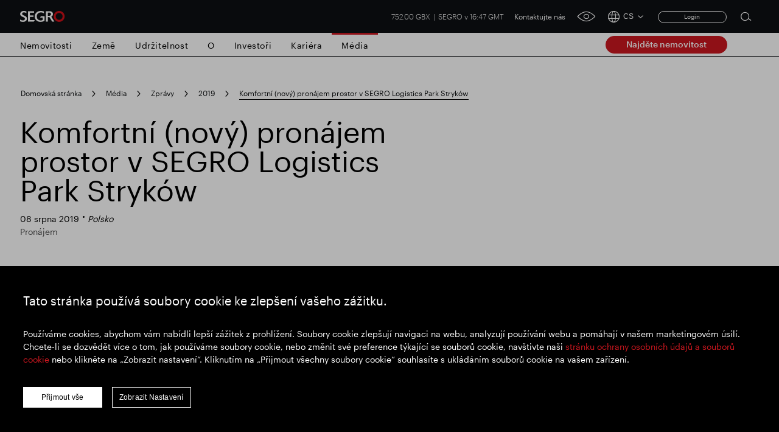

--- FILE ---
content_type: text/html; charset=utf-8
request_url: https://www.segro.com/cs/media/zpravy/2019/8819-komfortni-novy-pronajem-prostor-v-segro-logistics-park-strykow
body_size: 15069
content:

<!DOCTYPE html>
<html lang="cs">
<head>
    <meta name="viewport" content="width=device-width" />
    <link rel="icon" href="/favicon.ico" />
    <link rel="apple-touch-icon" sizes="180x180" href="/apple-touch-icon.png">
    <link rel="icon" type="image/png" sizes="32x32" href="/favicon-32x32.png">
    <link rel="icon" type="image/png" sizes="16x16" href="/favicon-16x16.png">
    <link rel="manifest" href="/site.webmanifest">
    <link rel="mask-icon" color="#ffffff" href="/safari-pinned-tab.svg">
    <meta name="msapplication-TileColor" content="#e0004d">
    <meta name="theme-color" content="#ffffff">


    <link rel="stylesheet preload" as="style" href="/css/style.min.css?v=639051651584181657" />

    <script src="https://maps.googleapis.com/maps/api/js?key=AIzaSyCamsO_dqJcZzhTCA462AizuPG0xzox50g&amp;language=cs&amp;v=quarterly"></script>

    <script src="https://unpkg.com/@googlemaps/markerclusterer/dist/index.min.js"></script>


    <!-- Google Tag Manager -->
    <script>
    (function (w, d, s, l, i) {
        w[l] = w[l] || []; w[l].push({
            'gtm.start':
                new Date().getTime(), event: 'gtm.js'
        }); var f = d.getElementsByTagName(s)[0],
            j = d.createElement(s), dl = l != 'dataLayer' ? '&l=' + l : ''; j.async = true; j.src =
                'https://www.googletagmanager.com/gtm.js?id=' + i + dl; f.parentNode.insertBefore(j, f);
    })(window, document, 'script', 'dataLayer', 'GTM-K9LHXX6');</script>
    <!-- End Google Tag Manager -->

    <script type="text/javascript" async="async" src="//script.crazyegg.com/pages/scripts/0120/7500.js"></script>




<title>Komfortn&#xED; (nov&#xFD;) pron&#xE1;jem prostor v SEGRO Logistics Park Stryk&#xF3;w | SEGRO</title>
<meta name="description" content="Spole&#x10D;nost SEGRO, p&#x159;edn&#xED; vlastn&#xED;k, mana&#x17E;er a developer modern&#xED;ch skladov&#xFD;ch a v&#xFD;robn&#xED;ch prostor, dokon&#x10D;ila v&#xFD;stavbu za&#x159;&#xED;zen&#xED; pro Komfort, nejv&#x11B;t&#x161;&#xED; polskou s&#xED;&#x165; s podlahov&#xFD;mi materi&#xE1;ly." />
<meta name="keywords" content="" />
<link rel="canonical" href="https://www.segro.com/cs/media/zpravy/2019/8819-komfortni-novy-pronajem-prostor-v-segro-logistics-park-strykow" />
        <link rel="alternate" hreflang="x-default" href="https://www.segro.com/media/news/2019/80819-comfort-new-rental-of-space-in-segro-logistics-park-strykow" />
        <link rel="alternate" hreflang="de-de" href="https://www.segro.com/de/medien/medien/2019/080819-comfort-neu-vermietung-von-flaechen-im-segro-logistics-park-strykow" />
        <link rel="alternate" hreflang="cs-cs" href="https://www.segro.com/cs/media/zpravy/2019/8819-komfortni-novy-pronajem-prostor-v-segro-logistics-park-strykow" />
        <link rel="alternate" hreflang="pl-pl" href="https://www.segro.com/pl/dla-mediow/aktualnosci/2019/80819-komfortowy-nowy-wynajem-powierzchni-w-segro-logistics-park-strykow" />
        <link rel="alternate" hreflang="fr-fr" href="https://www.segro.com/fr/medias/actualites/2019/080819-confort-nouveau-location-despace-a-segro-logistics-park-strykow" />
        <link rel="alternate" hreflang="nl-nl" href="https://www.segro.com/nl/media/nieuws/2019/8819-comfort-nieuwe-verhuur-van-ruimte-in-segro-logistics-park-strykow" />
        <link rel="alternate" hreflang="it-it" href="https://www.segro.com/it/media/comunicati-stampa-e-media/2019/8819-comfort-nuovo-affitto-di-spazio-nel-segro-logistics-park-strykow" />
        <link rel="alternate" hreflang="es-es" href="https://www.segro.com/es/medios-de-comunicacion/noticias/2019/8819-confort-nuevo-alquiler-de-espacio-en-segro-logistics-park-strykow" />
        <link rel="alternate" hreflang="ca-es" href="https://www.segro.com/ca/mitjans-de-comunicacio/noticies/2019/080819-lloguer-confort-nou-despai-a-segro-logistics-park-strykow" />
    <meta name="robots" content="index,follow" />
    <meta name="googlebot" content="index,follow" />



<meta property="og:type" content="website" />
<meta property="og:url" content="https://www.segro.com/cs/media/zpravy/2019/8819-komfortni-novy-pronajem-prostor-v-segro-logistics-park-strykow" />

    <meta property="og:title" content="Komfortn&#xED; (nov&#xFD;) pron&#xE1;jem prostor v SEGRO Logistics Park Stryk&#xF3;w | SEGRO" />


    <!-- connect to domain of font files -->
    <link rel="preconnect" crossorigin href="https://fonts.gstatic.com">
    <!-- optionally increase loading priority -->
    <link rel="preload" as="style" href="https://fonts.googleapis.com/css2?family=Roboto:wght@300;400;500;700&amp;display=swap">
    <link rel="preload" as="style" href="https://fonts.googleapis.com/css2?family=Barlow:wght@300;400;500;700&amp;display=swap">
    <!-- async CSS -->
    <link rel="stylesheet" media="print" onload="this.onload=null;this.removeAttribute('media');" href="https://fonts.googleapis.com/css2?family=Roboto:wght@300;400;500;700&amp;display=swap">
    <link rel="stylesheet" media="print" onload="this.onload=null;this.removeAttribute('media');" href="https://fonts.googleapis.com/css2?family=Barlow:wght@300;400;500;700&amp;display=swap">
    <!-- no-JS fallback -->
    <noscript>
        <link rel="stylesheet" href="https://fonts.googleapis.com/css2?family=Roboto:wght@300;400;500;700&amp;display=swap">
        <link rel="stylesheet" href="https://fonts.googleapis.com/css2?family=Barlow:wght@300;400;500;700&amp;display=swap">

    </noscript>

<script>var url="/umbraco/umarketingsuite/pagedata/ping",pageviewId="47d48a0390824de19d75a540ed44c9e6";if("function"==typeof navigator.sendBeacon&&"function"==typeof Blob){var e=new Blob([pageviewId],{type:"text/plain"});navigator.sendBeacon(url,e)}else{var a=new XMLHttpRequest;a.open("POST",url,!1),a.setRequestHeader("Content-Type","text/plain"),a.send(pageviewId)}</script></head>
<body>

    <!-- Google Tag Manager (noscript) -->
    <noscript>
        <iframe src="https://www.googletagmanager.com/ns.html?id=GTM-K9LHXX6"
                height="0" width="0" style="display:none;visibility:hidden"></iframe>
    </noscript>
    <!-- End Google Tag Manager (noscript) -->




<header class="header header--dark">
    <div class="header__container wrap">
            <a class="header__logo" href="/cs">
                <img class="header__logo js-responsive-img"
                     loading="lazy"
                     alt="Company Logo"
                     data-desktop="https://www.segro.com/media/yk3bcxtd/logo.png"
                     data-tablet="https://www.segro.com/media/yk3bcxtd/logo.png"
                     data-mobile="https://www.segro.com/media/yk3bcxtd/logo.png" />
            </a>

        <div class="header__actions">
            <div class="share-price">
                


<span class="share-price__text">
        <span class="share-price__value">752.00 GBX</span>
        <span class="share-price__name">SEGRO v 16:47 GMT</span>
</span>

            </div>

                <ul class="header-links">
                        <li class="header-links__item">
                            <a href="https://www.segro.com/cs/kontakt-3-1-1-1-1-1-1-1-1" class="header-links__link btnVariantTop">Kontaktujte n&#xE1;s</a>
                        </li>
                </ul>

            <a href="javascript:;" class="header__accessibility-btn" onclick="loadService();">
                <span class="header__accessibility-icon font-ico-accessibility"></span><span class="sr-only">click for accessibility tool</span>
            </a>

                <div class="language-switcher">
                    <button class="language-switcher__toggle js-language-btn" type="button">
                        <span class="language-switcher__icon language-switcher__icon--globe font-ico-globe"></span>
                        <span class="language-switcher__short js-short-language">CS</span>
                        <span class="language-switcher__icon language-switcher__icon--chevron-down font-ico-chevron-down"></span>
                    </button>

                    <div class="language-switcher__list-holder js-language-menu">
                        <div class="language-switcher__content">
                            <ul class="language-switcher__list row">
                                    <li class="language-switcher__item col-lg-4">
                                        <a class="language-switcher__link  js-language-link" href="/media/news/2019/80819-comfort-new-rental-of-space-in-segro-logistics-park-strykow">EN English</a>
                                    </li>
                                    <li class="language-switcher__item col-lg-4">
                                        <a class="language-switcher__link  js-language-link" href="/de/medien/medien/2019/080819-comfort-neu-vermietung-von-flaechen-im-segro-logistics-park-strykow">DE Deutsch</a>
                                    </li>
                                    <li class="language-switcher__item col-lg-4">
                                        <a class="language-switcher__link  js-language-link" href="/cs/media/zpravy/2019/8819-komfortni-novy-pronajem-prostor-v-segro-logistics-park-strykow">CS &#x10C;e&#x161;tina</a>
                                    </li>
                                    <li class="language-switcher__item col-lg-4">
                                        <a class="language-switcher__link  js-language-link" href="/pl/dla-mediow/aktualnosci/2019/80819-komfortowy-nowy-wynajem-powierzchni-w-segro-logistics-park-strykow">PL Polski</a>
                                    </li>
                                    <li class="language-switcher__item col-lg-4">
                                        <a class="language-switcher__link  js-language-link" href="/fr/medias/actualites/2019/080819-confort-nouveau-location-despace-a-segro-logistics-park-strykow">FR Fran&#xE7;ais</a>
                                    </li>
                                    <li class="language-switcher__item col-lg-4">
                                        <a class="language-switcher__link  js-language-link" href="/nl/media/nieuws/2019/8819-comfort-nieuwe-verhuur-van-ruimte-in-segro-logistics-park-strykow">NL Nederlands</a>
                                    </li>
                                    <li class="language-switcher__item col-lg-4">
                                        <a class="language-switcher__link  js-language-link" href="/it/media/comunicati-stampa-e-media/2019/8819-comfort-nuovo-affitto-di-spazio-nel-segro-logistics-park-strykow">IT Italiano</a>
                                    </li>
                                    <li class="language-switcher__item col-lg-4">
                                        <a class="language-switcher__link  js-language-link" href="/es/medios-de-comunicacion/noticias/2019/8819-confort-nuevo-alquiler-de-espacio-en-segro-logistics-park-strykow">ES Espa&#xF1;ol</a>
                                    </li>
                            </ul>
                        </div>
                    </div>
                </div>
                <!-- Login section start -->
    <div class="login__box">
<form action="/cs/media/zpravy/2019/8819-komfortni-novy-pronajem-prostor-v-segro-logistics-park-strykow" enctype="multipart/form-data" id="memberLoginForm" method="post">                <span asp-validation-summary="ModelOnly" class="text-danger"></span>
                <a href="javascript:;" title="Login" class="login__button js-login-btn">Login</a>
                <div class="login__popup js-login-section">
                    <div class="login__popup-wrap">
                        <a class="login__popup-close js-login-close">Close</a>
                        <div class="login__form">
                            <input data-val="true" data-val-email="Please enter valid email address" data-val-required="Please enter username" id="Username" name="Username" placeholder="Email Address" type="text" value="" />
                            <input data-val="true" data-val-required="Please enter password" id="Password" name="Password" placeholder="Password" type="password" />
                            <div class="js-validation-error">
                                Please enter a valid login credentials
                            </div>
                            <div class="field-validation-error"><div class="validation-summary-valid" data-valmsg-summary="true"><ul><li style="display:none"></li>
</ul></div></div>
                            <button id="login" name="login" type="submit">
                                Submit
                            </button>
                        </div>
                    </div>
                </div>
<input name="__RequestVerificationToken" type="hidden" value="CfDJ8KPQldM_3KhNibKFvjBbFbwWC1xeVHetmpK8PSO7zahaiQAgcY8k-Lm1DMLw5Qv4u3zpsSqrSenl1ctIOuI_C1DVKZAanFZktYdvwXm3TGqJr2yRC2sErK3o7QrUh8m2sI5vPYJOO5M_nA3qISAUkkY" /><input name="ufprt" type="hidden" value="CfDJ8KPQldM_3KhNibKFvjBbFbxtsh1y-jOLtqCtN8j_MEJRMe7W8K5bcAygQNQBuWAopt4t3UvzYY4OY6BYQvKa70NHSx8ix3OUYYY8c5gIC0QI1Gb859KB-HH1-ucqK22J3uvlI-elUEGyk2EMZGQK-fc" /></form>    </div>
    <!-- Login section end -->

            <div class="search">
                <button class="search__btn js-open-search" type="button">
                    <span class="search__icon icon font-ico-search">
                        <span class="sr-only">Open search form</span>
                    </span>
                </button>
                <div class="search__section js-search-section">
                    <div class="search__section-content">
                        <div class="wrap">
                            <form class="search__form js-search-form" action="/cs/vyhledavani" method="get">
                                <div class="search__form-container">
                                    <button class="search__form-submit search__form-btn" type="submit">
                                        <span class="icon font-ico-search">
                                            <span class="sr-only">Submit search</span>
                                        </span>
                                    </button>
                                    <label class="sr-only" for="search-1">Search for</label>
                                    <input class="search__form-input js-search-input js-search-query-field"
                                           type="text"
                                           name="q"
                                           autocomplete="off"
                                           placeholder="Hledat ve v&#x161;ech SEGRO"
                                           id="search-1">
                                    <button class="search__form-clear search__form-btn js-clear-search" type="button">
                                        Pr&#x16F;hledn&#xE1; <span class="sr-only">Clear submit</span><span class="icon font-ico-close"></span>
                                    </button>
                                </div>
                            </form>

                                <div class="search__suggestion-wrap">
                                    <h2 class="search__suggestion-title">Popul&#xE1;rn&#xED; vyhled&#xE1;v&#xE1;n&#xED;</h2>
                                    <ul class="search__suggestion-list">

                                            <li class="search__suggestion-item">
                                                <a href="/cs/vyhledavani?q=Zodpov%c4%9bdn%c3%a9&#x2B;SEGRO" class="search__suggestion-link btn btn--cta btn--outline">Zodpov&#x11B;dn&#xE9; SEGRO</a>
                                            </li>
                                            <li class="search__suggestion-item">
                                                <a href="/cs/vyhledavani?q=Slough&#x2B;obchodn%c3%ad&#x2B;nemovitost" class="search__suggestion-link btn btn--cta btn--outline">Slough obchodn&#xED; nemovitost</a>
                                            </li>
                                            <li class="search__suggestion-item">
                                                <a href="/cs/vyhledavani?q=Finan%c4%8dn%c3%ad&#x2B;v%c3%bdsledky" class="search__suggestion-link btn btn--cta btn--outline">Finan&#x10D;n&#xED; v&#xFD;sledky</a>
                                            </li>
                                            <li class="search__suggestion-item">
                                                <a href="/cs/vyhledavani?q=Aktualizace&#x2B;obchodov%c3%a1n%c3%ad" class="search__suggestion-link btn btn--cta btn--outline">Aktualizace obchodov&#xE1;n&#xED;</a>
                                            </li>
                                            <li class="search__suggestion-item">
                                                <a href="/cs/vyhledavani?q=Chytr%c3%bd&#x2B;park" class="search__suggestion-link btn btn--cta btn--outline">Chytr&#xFD; park</a>
                                            </li>

                                    </ul>
                                </div>


                        </div>
                    </div>
                </div>
            </div><!-- .search -->
            <button class="header__toggle js-nav-toggle" type="button">
                <span class="header__toggle-icon header__toggle-icon--open font-ico-toggle"></span>
                <span class="sr-only">navigation toggle</span>
                <span class="header__toggle-icon header__toggle-icon--x font-ico-toggle-x"></span>
            </button>
        </div>
    </div>

    <div class="navigation-megamenu navigation-wrap  navigation-hover">
        <div class="navigation">
            <div class="navigation__wrap wrap">
                <nav class="main-nav">
                    <ul class="main-nav__list">
                        <button class="main-nav__back-btn js-back" type="button">Back to Main Menu</button>



<li class="main-nav__item main-nav__item--primary ">

        <a class="main-nav__link main-nav__link--primary
           " 
           href="https://www.segro.com/cs/nemovitosti">Nemovitosti</a>
    <div class="main-nav__secondary-wrap">
        <div class="wrap">
            <div class="main-nav__wrap">
                <div class="main-nav__secondary-list-holder">
                        <a class="main-nav__overview-link link link--secondary" href="https://www.segro.com/cs/nemovitosti">Nemovitosti</a>

                </div>
                <div class="navigation__feature-wrap">
                    <div class="navigation__feature">


                    </div>
                </div>
            </div>
        </div>
    </div>
</li>



<li class="main-nav__item main-nav__item--primary ">

        <a class="main-nav__link main-nav__link--primary
           " 
           href="https://www.segro.com/cs/zeme">Zem&#x11B;</a>
    <div class="main-nav__secondary-wrap">
        <div class="wrap">
            <div class="main-nav__wrap">
                <div class="main-nav__secondary-list-holder">
                        <a class="main-nav__overview-link link link--secondary" href="https://www.segro.com/cs/zeme">Zobrazit v&#x161;echny zem&#x11B;</a>

                </div>
                <div class="navigation__feature-wrap">
                    <div class="navigation__feature">


<h2 class="navigation__feature-title">Kde p&#x16F;sob&#xED;me</h2>

<div class="navigation__feature-text-wrap row">
    
<p class="navigation__feature-text col-12">Působíme v osmi evropských zemích. Naše geografie Velké Británie zahrnuje obchodní jednotky Greater London, Thames Valley a National Logistics, obchodní jednotka Severní Evropa zahrnuje Německo a Nizozemsko, obchodní jednotka střední Evropa zahrnuje Polsko a Českou republiku a obchodní jednotka jižní Evropa zahrnuje Francii, Itálii a Španělsko.
</p>
    
</div>

<a href="/cs/zeme"
   
   target=""
   class="navigation__feature-link main-nav__overview-link link link--primary">
    Zjistit v&#xED;ce
</a>
	<img
		class="navigation__feature-image js-responsive-img"
		loading="lazy"
		alt=""
		data-desktop="/media/yg2bjmlq/segro_logistics_park_oberhausen_17.jpg?width=430&amp;height=275&amp;v=1d8662023c8abd0"
		data-tablet="/media/yg2bjmlq/segro_logistics_park_oberhausen_17.jpg?width=430&amp;height=275&amp;v=1d8662023c8abd0"
		data-mobile="/media/yg2bjmlq/segro_logistics_park_oberhausen_17.jpg?width=430&amp;height=275&amp;v=1d8662023c8abd0" />

                    </div>
                </div>
            </div>
        </div>
    </div>
</li>



<li class="main-nav__item main-nav__item--primary main-nav__item--has-children">

        <a class="main-nav__link main-nav__link--primary
           " 
           href="https://www.segro.com/cs/zodpovedne-segro">Udr&#x17E;itelnost</a>
    <div class="main-nav__secondary-wrap">
        <div class="wrap">
            <div class="main-nav__wrap">
                <div class="main-nav__secondary-list-holder">
                        <ul class="main-nav__secondary-list">
                                <li class="main-nav__item main-nav__item--secondary ">

                                        <a class="main-nav__link main-nav__link--secondary" href="https://www.segro.com/cs/zodpovedne-segro/nase-strategicke-priority">Na&#x161;e strategick&#xE9; priority</a>

                                        <div class="main-nav__feature main-nav__tertiary-list">

<h2 class="navigation__feature-title">Na&#x161;e strategick&#xE9; priority</h2>

<div class="navigation__feature-text-wrap row">
    
<p class="navigation__feature-text col-12">Zodpovědné SEGRO ukazuje, jak jsou naše environmentální a sociální příspěvky začleněny do naší obchodní strategie a jsou zásadní pro to, jak vytváříme prostor, který umožňuje dít se mimořádné věci.</p>
    
</div>

<a href="/cs/zodpovedne-segro/nase-strategicke-priority"
   
   target=""
   class="navigation__feature-link main-nav__overview-link link link--primary">
    P&#x159;e&#x10D;t&#x11B;te si v&#xED;ce
</a>
	<img
		class="navigation__feature-image js-responsive-img"
		loading="lazy"
		alt=""
		data-desktop="/media/tamp1tr1/2023-160-edinburgh-avenue-ste-223884.jpg?width=430&amp;height=275&amp;v=1da8a8793dbe210"
		data-tablet="/media/tamp1tr1/2023-160-edinburgh-avenue-ste-223884.jpg?width=430&amp;height=275&amp;v=1da8a8793dbe210"
		data-mobile="/media/tamp1tr1/2023-160-edinburgh-avenue-ste-223884.jpg?width=430&amp;height=275&amp;v=1da8a8793dbe210" />
                                        </div>

                                </li>
                                <li class="main-nav__item main-nav__item--secondary main-nav__item--has-children">

                                        <a class="main-nav__link main-nav__link--secondary" href="https://www.segro.com/cs/zodpovedne-segro/nas-pristup">N&#xE1;&#x161; p&#x159;&#xED;stup</a>

                                        <ul class="main-nav__tertiary-list">

                                                <li class="main-nav__item main-nav__item--tertiery">

                                                    
<a href="https://www.segro.com/cs/zodpovedne-segro/nas-pristup/rizeni-udrzitelnosti"
   
   target=""
   class="main-nav__link main-nav__link--tertiery">
    &#x158;&#xED;zen&#xED; udr&#x17E;itelnosti
</a>

                                                </li>

                                        </ul>

                                </li>
                                <li class="main-nav__item main-nav__item--secondary main-nav__item--has-children">

                                        <a class="main-nav__link main-nav__link--secondary" href="https://www.segro.com/cs/zodpovedne-segro/uhlik">N&#xED;zk&#xFD; obsah uhl&#xED;ku</a>

                                        <ul class="main-nav__tertiary-list">

                                                <li class="main-nav__item main-nav__item--tertiery">

                                                    
<a href="https://www.segro.com/cs/zodpovedne-segro/uhlik/redukce-uhliku"
   
   target=""
   class="main-nav__link main-nav__link--tertiery">
    Redukce uhl&#xED;ku
</a>

                                                </li>
                                                <li class="main-nav__item main-nav__item--tertiery">

                                                    
<a href="https://www.segro.com/cs/zodpovedne-segro/uhlik/zvyrazneni"
   
   target=""
   class="main-nav__link main-nav__link--tertiery">
    Zv&#xFD;razn&#x11B;n&#xED;
</a>

                                                </li>
                                                <li class="main-nav__item main-nav__item--tertiery">

                                                    
<a href="https://www.segro.com/cs/zodpovedne-segro/uhlik/emise-uhliku"
   
   target=""
   class="main-nav__link main-nav__link--tertiery">
    Emise uhl&#xED;ku
</a>

                                                </li>
                                                <li class="main-nav__item main-nav__item--tertiery">

                                                    
<a href="https://www.segro.com/cs/zodpovedne-segro/uhlik/mapy-alternativni-dopravy-v-londyne"
   
   target=""
   class="main-nav__link main-nav__link--tertiery">
    Mapy alternativn&#xED; dopravy v Lond&#xFD;n&#x11B;
</a>

                                                </li>

                                        </ul>

                                </li>
                                <li class="main-nav__item main-nav__item--secondary ">

                                        <a class="main-nav__link main-nav__link--secondary" href="https://www.segro.com/cs/zodpovedne-segro/pece-o-talent">P&#x11B;stov&#xE1;n&#xED; talent&#x16F;</a>

                                        <div class="main-nav__feature main-nav__tertiary-list">

<h2 class="navigation__feature-title">P&#xE9;&#x10D;e o talent</h2>

<div class="navigation__feature-text-wrap row">
    
<p class="navigation__feature-text col-12">Pilíř Nurturing Talent naší strategie Responsible SEGRO se zaměřuje na náš cíl vytvořit místo, kde jsou lidé naplňováni prací, kterou dělají, inspirováni svým prostředím a podporováni a rozvíjeni, aby dosáhli svého plného potenciálu.</p>
    
</div>

<a href="/cs/zodpovedne-segro/pece-o-talent"
   
   target=""
   class="navigation__feature-link main-nav__overview-link link link--primary">
    P&#x159;e&#x10D;t&#x11B;te si v&#xED;ce
</a>
	<img
		class="navigation__feature-image js-responsive-img"
		loading="lazy"
		alt=""
		data-desktop="/media/1hvfslz5/m16a2007.jpg?width=430&amp;height=275&amp;v=1da8a9217023590"
		data-tablet="/media/1hvfslz5/m16a2007.jpg?width=430&amp;height=275&amp;v=1da8a9217023590"
		data-mobile="/media/1hvfslz5/m16a2007.jpg?width=430&amp;height=275&amp;v=1da8a9217023590" />
                                        </div>

                                </li>
                                <li class="main-nav__item main-nav__item--secondary main-nav__item--has-children">

                                        <a class="main-nav__link main-nav__link--secondary" href="https://www.segro.com/cs/zodpovedne-segro/spolecenstvi">spole&#x10D;enstv&#xED;</a>

                                        <ul class="main-nav__tertiary-list">

                                                <li class="main-nav__item main-nav__item--tertiery">

                                                    
<a href="https://www.segro.com/cs/zodpovedne-segro/spolecenstvi/komunitni-investicni-plany"
   
   target=""
   class="main-nav__link main-nav__link--tertiery">
    Komunitn&#xED; investi&#x10D;n&#xED; pl&#xE1;ny
</a>

                                                </li>

                                        </ul>

                                </li>
                                <li class="main-nav__item main-nav__item--secondary ">

                                        <a class="main-nav__link main-nav__link--secondary" href="https://www.segro.com/cs/zodpovedne-segro/odpovedna-recenze-segro">Odpov&#x11B;dn&#xE1; recenze SEGRO</a>

                                        <div class="main-nav__feature main-nav__tertiary-list">
                                        </div>

                                </li>
                                <li class="main-nav__item main-nav__item--secondary ">

                                        <a class="main-nav__link main-nav__link--secondary" href="https://www.segro.com/cs/zodpovedne-segro/prehledy-a-stahovani">Zodpov&#x11B;dn&#xE9; SEGRO - Reporty a prezentace</a>

                                        <div class="main-nav__feature main-nav__tertiary-list">

<h2 class="navigation__feature-title">Zpr&#xE1;vy a stahov&#xE1;n&#xED;</h2>

<div class="navigation__feature-text-wrap row">
    
<p class="navigation__feature-text col-12">Naše zprávy o firemní a společenské odpovědnosti jsou k dispozici prostřednictvím kombinace datových balíčků a zpráv, které jsou k dispozici ke stažení zde.</p>
    
</div>
	<img
		class="navigation__feature-image js-responsive-img"
		loading="lazy"
		alt=""
		data-desktop="/media/o2kcjuxn/responsible-segro-mockup.jpg?width=430&amp;height=275&amp;v=1d8282aca28ab30"
		data-tablet="/media/o2kcjuxn/responsible-segro-mockup.jpg?width=430&amp;height=275&amp;v=1d8282aca28ab30"
		data-mobile="/media/o2kcjuxn/responsible-segro-mockup.jpg?width=430&amp;height=275&amp;v=1d8282aca28ab30" />
                                        </div>

                                </li>
                        </ul>
                        <a class="main-nav__overview-link link link--secondary" href="https://www.segro.com/cs/zodpovedne-segro">Zodpov&#x11B;dn&#xFD; p&#x159;ehled SEGRO</a>

                </div>
                <div class="navigation__feature-wrap">
                    <div class="navigation__feature">


<h2 class="navigation__feature-title">Objevte Zodpov&#x11B;dn&#xE9; SEGRO</h2>

<div class="navigation__feature-text-wrap row">
    
<p class="navigation__feature-text col-12">Věříme, že vytváření prostorů, které dnes umožňují dění mimořádných věcí, znamená umožnit lidem na celém světě být silou pro dobro společnosti a životního prostředí.</p>
    
</div>

<a href="/cs/zodpovedne-segro"
   
   target=""
   class="navigation__feature-link main-nav__overview-link link link--primary">
    P&#x159;e&#x10D;t&#x11B;te si v&#xED;ce
</a>
	<img
		class="navigation__feature-image js-responsive-img"
		loading="lazy"
		alt=""
		data-desktop="/media/1oqh41jr/responsible-segro.jpg?width=430&amp;height=275&amp;v=1d828a2512b39f0"
		data-tablet="/media/1oqh41jr/responsible-segro.jpg?width=430&amp;height=275&amp;v=1d828a2512b39f0"
		data-mobile="/media/1oqh41jr/responsible-segro.jpg?width=430&amp;height=275&amp;v=1d828a2512b39f0" />

                    </div>
                </div>
            </div>
        </div>
    </div>
</li>



<li class="main-nav__item main-nav__item--primary main-nav__item--has-children">

        <a class="main-nav__link main-nav__link--primary
           " 
           href="https://www.segro.com/cs/o">O</a>
    <div class="main-nav__secondary-wrap">
        <div class="wrap">
            <div class="main-nav__wrap">
                <div class="main-nav__secondary-list-holder">
                        <ul class="main-nav__secondary-list">
                                <li class="main-nav__item main-nav__item--secondary ">

                                        <a class="main-nav__link main-nav__link--secondary" href="https://www.segro.com/cs/o/nas-ucel">N&#xE1;&#x161; &#xFA;&#x10D;el</a>

                                        <div class="main-nav__feature main-nav__tertiary-list">

<h2 class="navigation__feature-title">N&#xE1;&#x161; &#xFA;&#x10D;el</h2>

<div class="navigation__feature-text-wrap row">
    
<p class="navigation__feature-text col-12">Jsme tvůrci výjimečných budov a zároveň umožňujeme našim zainteresovaným stranám, zejména našim zákazníkům, zaměstnancům a místním komunitám, dosahovat mimořádných věcí.</p>
    
</div>

<a href="/cs/o/nas-ucel"
   
   target=""
   class="navigation__feature-link main-nav__overview-link link link--primary">
    P&#x159;e&#x10D;t&#x11B;te si v&#xED;ce
</a>
	<img
		class="navigation__feature-image js-responsive-img"
		loading="lazy"
		alt=""
		data-desktop="/media/zndfzjzc/dsc_9882.jpg?width=430&amp;height=275&amp;v=1da709f1c5abab0"
		data-tablet="/media/zndfzjzc/dsc_9882.jpg?width=430&amp;height=275&amp;v=1da709f1c5abab0"
		data-mobile="/media/zndfzjzc/dsc_9882.jpg?width=430&amp;height=275&amp;v=1da709f1c5abab0" />
                                        </div>

                                </li>
                                <li class="main-nav__item main-nav__item--secondary ">

                                        <a class="main-nav__link main-nav__link--secondary" href="https://www.segro.com/cs/o/nase-podnikani">Na&#x161;e podnik&#xE1;n&#xED;</a>

                                        <div class="main-nav__feature main-nav__tertiary-list">

<h2 class="navigation__feature-title">Na&#x161;e podnik&#xE1;n&#xED;</h2>

<div class="navigation__feature-text-wrap row">
    
<p class="navigation__feature-text col-12">Již více než 100 let SEGRO vytváří prostor, který umožňuje dít se mimořádné věci.</p>
    
</div>

<a href="/cs/o/nase-podnikani"
   
   target=""
   class="navigation__feature-link main-nav__overview-link link link--primary">
    P&#x159;e&#x10D;t&#x11B;te si v&#xED;ce
</a>
	<img
		class="navigation__feature-image js-responsive-img"
		loading="lazy"
		alt=""
		data-desktop="/media/hltb1b1j/2022-10-10-0018.jpg?width=430&amp;height=275&amp;v=1d8f8f5a5fda890"
		data-tablet="/media/hltb1b1j/2022-10-10-0018.jpg?width=430&amp;height=275&amp;v=1d8f8f5a5fda890"
		data-mobile="/media/hltb1b1j/2022-10-10-0018.jpg?width=430&amp;height=275&amp;v=1d8f8f5a5fda890" />
                                        </div>

                                </li>
                                <li class="main-nav__item main-nav__item--secondary ">

                                        <a class="main-nav__link main-nav__link--secondary" href="https://www.segro.com/cs/o/nase-strategie">Na&#x161;e strategie</a>

                                        <div class="main-nav__feature main-nav__tertiary-list">

<h2 class="navigation__feature-title">Na&#x161;e strategie</h2>

<div class="navigation__feature-text-wrap row">
    
<p class="navigation__feature-text col-12">Naše strategie řídí jak naše každodenní rozhodování, tak naše dlouhodobé strategické myšlení.</p>
    
</div>

<a href="/cs/o/nase-strategie"
   
   target=""
   class="navigation__feature-link main-nav__overview-link link link--primary">
    P&#x159;e&#x10D;t&#x11B;te si v&#xED;ce
</a>
	<img
		class="navigation__feature-image js-responsive-img"
		loading="lazy"
		alt=""
		data-desktop="/media/rxbhitch/business-strategy-23.png?width=430&amp;height=275&amp;v=1da6b1c1e33f9b0"
		data-tablet="/media/rxbhitch/business-strategy-23.png?width=430&amp;height=275&amp;v=1da6b1c1e33f9b0"
		data-mobile="/media/rxbhitch/business-strategy-23.png?width=430&amp;height=275&amp;v=1da6b1c1e33f9b0" />
                                        </div>

                                </li>
                                <li class="main-nav__item main-nav__item--secondary main-nav__item--has-children">

                                        <a class="main-nav__link main-nav__link--secondary" href="https://www.segro.com/cs/o/vedeni">Na&#x161;e veden&#xED;</a>

                                        <ul class="main-nav__tertiary-list">

                                                <li class="main-nav__item main-nav__item--tertiery">

                                                    
<a href="https://www.segro.com/cs/o/vedeni/predstavenstvo"
   
   target=""
   class="main-nav__link main-nav__link--tertiery">
    P&#x159;edstavenstvo
</a>

                                                </li>

                                        </ul>

                                </li>
                                <li class="main-nav__item main-nav__item--secondary ">

                                        <a class="main-nav__link main-nav__link--secondary" href="https://www.segro.com/cs/o/dejiny">Na&#x161;e historie</a>

                                        <div class="main-nav__feature main-nav__tertiary-list">

<h2 class="navigation__feature-title">Na&#x161;e historie</h2>

<div class="navigation__feature-text-wrap row">
    
<p class="navigation__feature-text col-12">Již více než 100 let vytváříme prostory, které umožňují dění mimořádných věcí. Je to příběh, který patří všem.</p>
    
</div>

	<img
		class="navigation__feature-image js-responsive-img"
		loading="lazy"
		alt=""
		data-desktop="/media/lqlpm0je/8.jpg?width=430&amp;height=275&amp;v=1d828a9c7d04990"
		data-tablet="/media/lqlpm0je/8.jpg?width=430&amp;height=275&amp;v=1d828a9c7d04990"
		data-mobile="/media/lqlpm0je/8.jpg?width=430&amp;height=275&amp;v=1d828a9c7d04990" />
                                        </div>

                                </li>
                                <li class="main-nav__item main-nav__item--secondary main-nav__item--has-children">

                                        <a class="main-nav__link main-nav__link--secondary" href="https://www.segro.com/cs/o/corporate-governance">Corporate Governance</a>

                                        <ul class="main-nav__tertiary-list">

                                                <li class="main-nav__item main-nav__item--tertiery">

                                                    
<a href="https://www.segro.com/cs/o/corporate-governance/zapojeni-zucastnenych-stran"
   
   target=""
   class="main-nav__link main-nav__link--tertiery">
    Zapojen&#xED; z&#xFA;&#x10D;astn&#x11B;n&#xFD;ch stran
</a>

                                                </li>
                                                <li class="main-nav__item main-nav__item--tertiery">

                                                    
<a href="https://www.segro.com/cs/o/corporate-governance/stahovani"
   
   target=""
   class="main-nav__link main-nav__link--tertiery">
    Stahov&#xE1;n&#xED;
</a>

                                                </li>

                                        </ul>

                                </li>
                                <li class="main-nav__item main-nav__item--secondary ">

                                        <a class="main-nav__link main-nav__link--secondary" href="https://www.segro.com/cs/o/zasady">Z&#xE1;sady</a>

                                        <div class="main-nav__feature main-nav__tertiary-list">

<h2 class="navigation__feature-title">Z&#xE1;sady</h2>

<div class="navigation__feature-text-wrap row">
    
<p class="navigation__feature-text col-12">Naše zásady v plném znění.</p>
    
</div>
	<img
		class="navigation__feature-image js-responsive-img"
		loading="lazy"
		alt=""
		data-desktop="/media/whqi2ilo/349a6859.jpg?width=430&amp;height=275&amp;v=1d848facfb1f5c0"
		data-tablet="/media/whqi2ilo/349a6859.jpg?width=430&amp;height=275&amp;v=1d848facfb1f5c0"
		data-mobile="/media/whqi2ilo/349a6859.jpg?width=430&amp;height=275&amp;v=1d848facfb1f5c0" />

                                        </div>

                                </li>
                        </ul>
                        <a class="main-nav__overview-link link link--secondary" href="https://www.segro.com/cs/o">O spole&#x10D;nosti SEGRO</a>

                </div>
                <div class="navigation__feature-wrap">
                    <div class="navigation__feature">


<h2 class="navigation__feature-title">O spole&#x10D;nosti SEGRO</h2>

<div class="navigation__feature-text-wrap row">
    
<p class="navigation__feature-text col-12">Vytváříme a spravujeme udržitelné průmyslové prostory v prvotřídních lokalitách.</p>
    
</div>

<a href="/cs/o"
   
   target=""
   class="navigation__feature-link main-nav__overview-link link link--primary">
    O
</a>
	<img
		class="navigation__feature-image js-responsive-img"
		loading="lazy"
		alt=""
		data-desktop="/media/a5bobln0/img_3273.jpg?width=430&amp;height=275&amp;v=1d8c3955219de00"
		data-tablet="/media/a5bobln0/img_3273.jpg?width=430&amp;height=275&amp;v=1d8c3955219de00"
		data-mobile="/media/a5bobln0/img_3273.jpg?width=430&amp;height=275&amp;v=1d8c3955219de00" />

                    </div>
                </div>
            </div>
        </div>
    </div>
</li>



<li class="main-nav__item main-nav__item--primary ">

        <a class="main-nav__link main-nav__link--primary
           " 
           href="https://www.segro.com/cs/investori">Investo&#x159;i</a>
    <div class="main-nav__secondary-wrap">
        <div class="wrap">
            <div class="main-nav__wrap">
                <div class="main-nav__secondary-list-holder">
                        <a class="main-nav__overview-link link link--secondary" href="https://www.segro.com/cs/investori">P&#x159;ehled investor&#x16F;</a>

                </div>
                <div class="navigation__feature-wrap">
                    <div class="navigation__feature">


<h2 class="navigation__feature-title">Vytv&#xE1;&#x159;en&#xED; udr&#x17E;iteln&#xE9;ho r&#x16F;stu</h2>

<div class="navigation__feature-text-wrap row">
    
<p class="navigation__feature-text col-12">Jsme britský realitní investiční fond (REIT), kotovaný na londýnské burze cenných papírů a Euronext Paris, a přední vlastník, správce aktiv a developer moderních skladů a průmyslových nemovitostí.

Naše aktiva se nacházejí ve velkých městech a jejich okolí a na klíčových dopravních uzlech ve Spojeném království a v celé kontinentální Evropě.</p>
    
</div>
	<img
		class="navigation__feature-image js-responsive-img"
		loading="lazy"
		alt=""
		data-desktop="/media/rynnexpq/sustainable-growth.jpg?width=430&amp;height=275&amp;v=1d828d8ed78e600"
		data-tablet="/media/rynnexpq/sustainable-growth.jpg?width=430&amp;height=275&amp;v=1d828d8ed78e600"
		data-mobile="/media/rynnexpq/sustainable-growth.jpg?width=430&amp;height=275&amp;v=1d828d8ed78e600" />


<a href="/cs"
   
   target=""
   class="navigation__feature-link main-nav__overview-link link link--primary">
    Zjistit v&#xED;ce
</a>
                    </div>
                </div>
            </div>
        </div>
    </div>
</li>



<li class="main-nav__item main-nav__item--primary main-nav__item--has-children">

        <a class="main-nav__link main-nav__link--primary
           " 
           href="https://www.segro.com/cs/kariera">Kari&#xE9;ra</a>
    <div class="main-nav__secondary-wrap">
        <div class="wrap">
            <div class="main-nav__wrap">
                <div class="main-nav__secondary-list-holder">
                        <ul class="main-nav__secondary-list">
                                <li class="main-nav__item main-nav__item--secondary ">

                                        <a class="main-nav__link main-nav__link--secondary" href="https://www.segro.com/cs/kariera/prostor-k-rustu">Prostor k r&#x16F;stu</a>

                                        <div class="main-nav__feature main-nav__tertiary-list">

<h2 class="navigation__feature-title">Prostor k r&#x16F;stu</h2>

<div class="navigation__feature-text-wrap row">
    
<p class="navigation__feature-text col-12">Tím, že vytváříme prostory, které umožňují našim zákazníkům dělat skvělé věci, umožňujeme také rozkvět jeden druhému.</p>
    
</div>

<a href="/cs/kariera/prostor-k-rustu"
   
   target=""
   class="navigation__feature-link main-nav__overview-link link link--secondary">
    Pro&#x10D; kari&#xE9;ra u SEGRO?
</a>
	<img
		class="navigation__feature-image js-responsive-img"
		loading="lazy"
		alt=""
		data-desktop="/media/2oqjlabu/1g7a3545.jpg?width=430&amp;height=275&amp;v=1d8c396d83e4560"
		data-tablet="/media/2oqjlabu/1g7a3545.jpg?width=430&amp;height=275&amp;v=1d8c396d83e4560"
		data-mobile="/media/2oqjlabu/1g7a3545.jpg?width=430&amp;height=275&amp;v=1d8c396d83e4560" />
                                        </div>

                                </li>
                                <li class="main-nav__item main-nav__item--secondary ">

                                        <a class="main-nav__link main-nav__link--secondary" href="https://www.segro.com/cs/kariera/diverzita-a-inkluze">Diverzita a inkluze</a>

                                        <div class="main-nav__feature main-nav__tertiary-list">

<h2 class="navigation__feature-title">Diverzita a inkluze</h2>

<div class="navigation__feature-text-wrap row">
    
<p class="navigation__feature-text col-12">Implementovali jsme inkluzivní náborové strategie a cíle diverzity na každé úrovni a napříč všemi pobočkami SEGRO.</p>
    
</div>

<a href="/cs/kariera/diverzita-a-inkluze"
   
   target=""
   class="navigation__feature-link main-nav__overview-link link link--primary">
    Inkluzivn&#xED; kultura a r&#x16F;znorod&#xE1; pracovn&#xED; s&#xED;la
</a>
	<img
		class="navigation__feature-image js-responsive-img"
		loading="lazy"
		alt=""
		data-desktop="/media/h5gc40js/1g7a4892.jpg?width=430&amp;height=275&amp;v=1d8185086d1b410"
		data-tablet="/media/h5gc40js/1g7a4892.jpg?width=430&amp;height=275&amp;v=1d8185086d1b410"
		data-mobile="/media/h5gc40js/1g7a4892.jpg?width=430&amp;height=275&amp;v=1d8185086d1b410" />
                                        </div>

                                </li>
                                <li class="main-nav__item main-nav__item--secondary ">

                                        <a class="main-nav__link main-nav__link--secondary" href="https://www.segro.com/cs/kariera/uceni-a-rozvoj">U&#x10D;en&#xED; a rozvoj</a>

                                        <div class="main-nav__feature main-nav__tertiary-list">

<h2 class="navigation__feature-title">U&#x10D;en&#xED; a rozvoj</h2>

<div class="navigation__feature-text-wrap row">
    
<p class="navigation__feature-text col-12">Staňte se součástí kultury neustálého profesního vzdělávání a rozvoje s kariérními plány na míru a prostorem pro růst.</p>
    
</div>

<a href="/cs/kariera/uceni-a-rozvoj"
   
   target=""
   class="navigation__feature-link main-nav__overview-link link link--secondary">
    &#x160;kolen&#xED; a rozvoj
</a>
	<img
		class="navigation__feature-image js-responsive-img"
		loading="lazy"
		alt=""
		data-desktop="/media/jnel5w3g/2021-hayes-partnership-development-8606.jpg?width=430&amp;height=275&amp;v=1dc27dafdcc9830"
		data-tablet="/media/jnel5w3g/2021-hayes-partnership-development-8606.jpg?width=430&amp;height=275&amp;v=1dc27dafdcc9830"
		data-mobile="/media/jnel5w3g/2021-hayes-partnership-development-8606.jpg?width=430&amp;height=275&amp;v=1dc27dafdcc9830" />
                                        </div>

                                </li>
                                <li class="main-nav__item main-nav__item--secondary ">

                                        <a class="main-nav__link main-nav__link--secondary" href="https://www.segro.com/cs/kariera/zdravi-a-pohoda">Zdrav&#xED; a pohoda</a>

                                        <div class="main-nav__feature main-nav__tertiary-list">

<h2 class="navigation__feature-title">Zdrav&#xED; a pohoda</h2>

<div class="navigation__feature-text-wrap row">
    
<p class="navigation__feature-text col-12">Kromě zajištění bezpečnosti lidí na našich stránkách jsme zavedli kroky na podporu a ochranu duševní a fyzické pohody.</p>
    
</div>

<a href="/cs/kariera/zdravi-a-pohoda"
   
   target=""
   class="navigation__feature-link main-nav__overview-link link link--secondary">
    Zdrav&#xED; a pohoda
</a>
	<img
		class="navigation__feature-image js-responsive-img"
		loading="lazy"
		alt=""
		data-desktop="/media/bamj0x32/2020-absolutely-fitness-ste-0917.jpg?width=430&amp;height=275&amp;v=1d832444cc87480"
		data-tablet="/media/bamj0x32/2020-absolutely-fitness-ste-0917.jpg?width=430&amp;height=275&amp;v=1d832444cc87480"
		data-mobile="/media/bamj0x32/2020-absolutely-fitness-ste-0917.jpg?width=430&amp;height=275&amp;v=1d832444cc87480" />
                                        </div>

                                </li>
                                <li class="main-nav__item main-nav__item--secondary ">

                                        <a class="main-nav__link main-nav__link--secondary" href="https://www.segro.com/cs/kariera/absolventi">Absolventi</a>

                                        <div class="main-nav__feature main-nav__tertiary-list">

<h2 class="navigation__feature-title">Absolventi</h2>

<div class="navigation__feature-text-wrap row">
    
<p class="navigation__feature-text col-12">Provozujeme program pro absolventy, kteří hledají kariéru v oblasti nemovitostí, kteří chtějí získat akreditaci u Royal Institution of Chartered Surveyors (RICS) a pracovat na tom, aby se stali kvalifikovaným geodetem.</p>
    
</div>

<a href="/cs/kariera/absolventi"
   
   target=""
   class="navigation__feature-link main-nav__overview-link link link--secondary">
    Absolventi
</a>
	<img
		class="navigation__feature-image js-responsive-img"
		loading="lazy"
		alt=""
		data-desktop="/media/dbkgw1fz/2019-school-visit-segro-park-heathrow-6725.jpg?rxy=0.6072509155905463,0.6027916518016411&amp;width=430&amp;height=275&amp;v=1d8c396d91c9770"
		data-tablet="/media/dbkgw1fz/2019-school-visit-segro-park-heathrow-6725.jpg?rxy=0.6072509155905463,0.6027916518016411&amp;width=430&amp;height=275&amp;v=1d8c396d91c9770"
		data-mobile="/media/dbkgw1fz/2019-school-visit-segro-park-heathrow-6725.jpg?rxy=0.6072509155905463,0.6027916518016411&amp;width=430&amp;height=275&amp;v=1d8c396d91c9770" />
                                        </div>

                                </li>
                                <li class="main-nav__item main-nav__item--secondary ">

                                        <a class="main-nav__link main-nav__link--secondary" href="https://www.segro.com/cs/kariera/staze">St&#xE1;&#x17E;e</a>

                                        <div class="main-nav__feature main-nav__tertiary-list">

<h2 class="navigation__feature-title">St&#xE1;&#x17E;e</h2>

<div class="navigation__feature-text-wrap row">
    
<p class="navigation__feature-text col-12">Zjistěte více o stážích v SEGRO</p>
    
</div>

<a href="/cs/kariera/staze"
   
   target=""
   class="navigation__feature-link main-nav__overview-link link link--secondary">
    Zjist&#x11B;te v&#xED;ce o na&#x161;ich st&#xE1;&#x17E;&#xED;ch
</a>
	<img
		class="navigation__feature-image js-responsive-img"
		loading="lazy"
		alt=""
		data-desktop="/media/bzyp21ya/segro-lowres-socialmedia-2059.jpg?width=430&amp;height=275&amp;v=1da5e9a58c60d40"
		data-tablet="/media/bzyp21ya/segro-lowres-socialmedia-2059.jpg?width=430&amp;height=275&amp;v=1da5e9a58c60d40"
		data-mobile="/media/bzyp21ya/segro-lowres-socialmedia-2059.jpg?width=430&amp;height=275&amp;v=1da5e9a58c60d40" />
                                        </div>

                                </li>
                                <li class="main-nav__item main-nav__item--secondary ">

                                        <a class="main-nav__link main-nav__link--secondary" href="https://www.segro.com/cs/kariera/aktualni-volna-mista">Aktu&#xE1;ln&#xED; voln&#xE1; m&#xED;sta</a>

                                        <div class="main-nav__feature main-nav__tertiary-list">

<h2 class="navigation__feature-title">Aktu&#xE1;ln&#xED; voln&#xE1; m&#xED;sta</h2>

<div class="navigation__feature-text-wrap row">
    
<p class="navigation__feature-text col-12">Pro výpis všech aktuálních volných pracovních míst ve skupině SEGRO a také možnost přihlásit se online.</p>
    
</div>

<a href="/cs/kariera/aktualni-volna-mista"
   
   target=""
   class="navigation__feature-link main-nav__overview-link link link--secondary">
    Aktu&#xE1;ln&#xED; voln&#xE1; m&#xED;sta
</a>
	<img
		class="navigation__feature-image js-responsive-img"
		loading="lazy"
		alt=""
		data-desktop="/media/53fe1woo/1g7a7795.jpg?rxy=0.6182227066522487,0.6945633457923998&amp;width=430&amp;height=275&amp;v=1d8185178503690"
		data-tablet="/media/53fe1woo/1g7a7795.jpg?rxy=0.6182227066522487,0.6945633457923998&amp;width=430&amp;height=275&amp;v=1d8185178503690"
		data-mobile="/media/53fe1woo/1g7a7795.jpg?rxy=0.6182227066522487,0.6945633457923998&amp;width=430&amp;height=275&amp;v=1d8185178503690" />
                                        </div>

                                </li>
                        </ul>
                        <a class="main-nav__overview-link link link--secondary" href="https://www.segro.com/cs/kariera">P&#x159;ehled kari&#xE9;ry</a>

                </div>
                <div class="navigation__feature-wrap">
                    <div class="navigation__feature">


<h2 class="navigation__feature-title">Kari&#xE9;ra ve spole&#x10D;nosti SEGRO</h2>

<div class="navigation__feature-text-wrap row">
    
<p class="navigation__feature-text col-12">Zaměstnanci společnosti SEGRO jsou životně důležití a neoddělitelní od jejího úspěchu a my jsme odhodláni přitahovat, vytvářet a udržet si talentované jednotlivce.

Chceme, aby všichni naši lidé mohli dosáhnout svého plného potenciálu a prosperovat v SEGRO, a víme, že abychom toho dosáhli, musíme poskytnout inkluzivní pracovní prostředí, kde každý může být sám sebou, mít přístup k naplňujícím kariérám a příležitostem a cítit se podporován .
</p>
    
</div>

<a href="/cs/kariera"
   
   target=""
   class="navigation__feature-link main-nav__overview-link link link--secondary">
    Kari&#xE9;ra
</a>
	<img
		class="navigation__feature-image js-responsive-img"
		loading="lazy"
		alt=""
		data-desktop="/media/2c5ffduc/1g7a2887.jpg?width=430&amp;height=275&amp;v=1d8c396d5a57210"
		data-tablet="/media/2c5ffduc/1g7a2887.jpg?width=430&amp;height=275&amp;v=1d8c396d5a57210"
		data-mobile="/media/2c5ffduc/1g7a2887.jpg?width=430&amp;height=275&amp;v=1d8c396d5a57210" />

                    </div>
                </div>
            </div>
        </div>
    </div>
</li>



<li class="main-nav__item main-nav__item--primary main-nav__item--has-children">

        <a class="main-nav__link main-nav__link--primary
           main-nav__item--primary--active" 
           href="https://www.segro.com/cs/media">M&#xE9;dia</a>
    <div class="main-nav__secondary-wrap">
        <div class="wrap">
            <div class="main-nav__wrap">
                <div class="main-nav__secondary-list-holder">
                        <ul class="main-nav__secondary-list">
                                <li class="main-nav__item main-nav__item--secondary ">

                                        <a class="main-nav__link main-nav__link--secondary" href="https://www.segro.com/cs/media/zpravy">Zpr&#xE1;vy</a>

                                        <div class="main-nav__feature main-nav__tertiary-list">

<h2 class="navigation__feature-title">Tiskov&#xE9; a medi&#xE1;ln&#xED; zpr&#xE1;vy</h2>

<div class="navigation__feature-text-wrap row">
    
<p class="navigation__feature-text col-12">Za všechny naše tiskové a mediální zprávy z celé skupiny SEGRO z posledních let.</p>
    
</div>

<a href="/cs/media/zpravy"
   
   target=""
   class="navigation__feature-link main-nav__overview-link link link--primary">
    P&#x159;e&#x10D;t&#x11B;te si v&#xED;ce
</a>
	<img
		class="navigation__feature-image js-responsive-img"
		loading="lazy"
		alt=""
		data-desktop="/media/umabveci/2021-greenford-park-general-views-3665-2-copy.jpg?width=430&amp;height=275&amp;v=1d83d1c193d8370"
		data-tablet="/media/umabveci/2021-greenford-park-general-views-3665-2-copy.jpg?width=430&amp;height=275&amp;v=1d83d1c193d8370"
		data-mobile="/media/umabveci/2021-greenford-park-general-views-3665-2-copy.jpg?width=430&amp;height=275&amp;v=1d83d1c193d8370" />
                                        </div>

                                </li>
                                <li class="main-nav__item main-nav__item--secondary ">

                                        <a class="main-nav__link main-nav__link--secondary" href="https://www.segro.com/cs/media/postrehy">Post&#x159;ehy</a>

                                        <div class="main-nav__feature main-nav__tertiary-list">

<h2 class="navigation__feature-title">Post&#x159;ehy</h2>

<div class="navigation__feature-text-wrap row">
    
<p class="navigation__feature-text col-12">Přečtěte si sbírku informací publikovaných v posledních letech</p>
    
</div>

<a href="/cs/media/postrehy"
   
   target=""
   class="navigation__feature-link main-nav__overview-link link link--primary">
    P&#x159;e&#x10D;t&#x11B;te si v&#xED;ce
</a>
	<img
		class="navigation__feature-image js-responsive-img"
		loading="lazy"
		alt=""
		data-desktop="/media/owlozncr/liz-reilly.jpg?width=430&amp;height=275&amp;v=1d8c39550fc11f0"
		data-tablet="/media/owlozncr/liz-reilly.jpg?width=430&amp;height=275&amp;v=1d8c39550fc11f0"
		data-mobile="/media/owlozncr/liz-reilly.jpg?width=430&amp;height=275&amp;v=1d8c39550fc11f0" />
                                        </div>

                                </li>
                                <li class="main-nav__item main-nav__item--secondary ">

                                        <a class="main-nav__link main-nav__link--secondary" href="https://www.segro.com/cs/media/videoteka-financnich-vysledku">Videot&#xE9;ka finan&#x10D;n&#xED;ch v&#xFD;sledk&#x16F;</a>

                                        <div class="main-nav__feature main-nav__tertiary-list">

<h2 class="navigation__feature-title">Videot&#xE9;ka finan&#x10D;n&#xED;ch v&#xFD;sledk&#x16F;</h2>

<div class="navigation__feature-text-wrap row">
    
<p class="navigation__feature-text col-12">Pro archiv videonahrávek našeho generálního ředitele a finančního ředitele, jak diskutují o našich pololetních a celoročních finančních výsledcích</p>
    
</div>

<a href="/cs/media/videoteka-financnich-vysledku"
   
   target=""
   class="navigation__feature-link main-nav__overview-link link link--primary">
    Otev&#x159;&#xED;t archiv videa
</a>
	<img
		class="navigation__feature-image js-responsive-img"
		loading="lazy"
		alt=""
		data-desktop="/media/dgkn5u1f/soumen-das.jpg?rxy=0.3540805389679988,0.41628387689480933&amp;width=430&amp;height=275&amp;v=1d8c399566805a0"
		data-tablet="/media/dgkn5u1f/soumen-das.jpg?rxy=0.3540805389679988,0.41628387689480933&amp;width=430&amp;height=275&amp;v=1d8c399566805a0"
		data-mobile="/media/dgkn5u1f/soumen-das.jpg?rxy=0.3540805389679988,0.41628387689480933&amp;width=430&amp;height=275&amp;v=1d8c399566805a0" />
                                        </div>

                                </li>
                                <li class="main-nav__item main-nav__item--secondary ">

                                        <a class="main-nav__link main-nav__link--secondary" href="https://www.segro.com/cs/media/stahovani-medii-segro">Stahov&#xE1;n&#xED; m&#xE9;di&#xED; SEGRO</a>

                                        <div class="main-nav__feature main-nav__tertiary-list">

<h2 class="navigation__feature-title">Stahov&#xE1;n&#xED; m&#xE9;di&#xED; SEGRO</h2>

<div class="navigation__feature-text-wrap row">
    
<p class="navigation__feature-text col-12">V rámci této knihovny si můžete stáhnout výběr obrázků SEGRO pro použití v článcích a blozích. Vezměte prosím na vědomí, že pro všechna publikovaná použití stažených obrázků je vyžadován kredit na fotografii společnosti SEGRO.</p>
    
</div>

<a href="/cs/media/stahovani-medii-segro"
   
   target=""
   class="navigation__feature-link main-nav__overview-link link link--primary">
    P&#x159;e&#x10D;t&#x11B;te si v&#xED;ce
</a>
	<img
		class="navigation__feature-image js-responsive-img"
		loading="lazy"
		alt=""
		data-desktop="/media/ykolk2uh/18a.jpg?width=430&amp;height=275&amp;v=1d828a9c5972270"
		data-tablet="/media/ykolk2uh/18a.jpg?width=430&amp;height=275&amp;v=1d828a9c5972270"
		data-mobile="/media/ykolk2uh/18a.jpg?width=430&amp;height=275&amp;v=1d828a9c5972270" />
                                        </div>

                                </li>
                        </ul>
                        <a class="main-nav__overview-link link link--secondary" href="https://www.segro.com/cs/media">M&#xE9;dia</a>

                </div>
                <div class="navigation__feature-wrap">
                    <div class="navigation__feature">


<h2 class="navigation__feature-title">M&#xE9;dia</h2>

<div class="navigation__feature-text-wrap row">
    
<p class="navigation__feature-text col-12">V této oblasti jsou tiskové zprávy z posledních let, sbírka náhledů, videotéky a galerie ke stažení obrázků.</p>
    
</div>

<a href="/cs/media"
   
   target=""
   class="navigation__feature-link main-nav__overview-link link link--primary">
    Zjistit v&#xED;ce
</a>
	<img
		class="navigation__feature-image js-responsive-img"
		loading="lazy"
		alt=""
		data-desktop="/media/rggkrn1f/segrof-img_3361-srgb-hotovo-crop-fhd.jpg?width=430&amp;height=275&amp;v=1d86556428588b0"
		data-tablet="/media/rggkrn1f/segrof-img_3361-srgb-hotovo-crop-fhd.jpg?width=430&amp;height=275&amp;v=1d86556428588b0"
		data-mobile="/media/rggkrn1f/segrof-img_3361-srgb-hotovo-crop-fhd.jpg?width=430&amp;height=275&amp;v=1d86556428588b0" />

                    </div>
                </div>
            </div>
        </div>
    </div>
</li>
                        <div class="header-links__mobile">



<li class="main-nav__item main-nav__item--primary ">

        <a class="main-nav__link main-nav__link--primary
           " 
           href="https://www.segro.com/cs/kontakt-3-1-1-1-1-1-1-1-1">Kontaktujte n&#xE1;s</a>
    <div class="main-nav__secondary-wrap">
        <div class="wrap">
            <div class="main-nav__wrap">
                <div class="main-nav__secondary-list-holder">
                        <a class="main-nav__overview-link link link--secondary" href="https://www.segro.com/cs/kontakt-3-1-1-1-1-1-1-1-1">Kontaktujte n&#xE1;s</a>

                </div>
                <div class="navigation__feature-wrap">
                    <div class="navigation__feature">


                    </div>
                </div>
            </div>
        </div>
    </div>
</li>
                        </div>
                    </ul>

                        <a href="https://www.segro.com/cs/najdete-nemovitost" title="Kontaktujte n&#xE1;s" class="btn propertyBtn btnVariantNavbar">Najd&#x11B;te nemovitost</a>
                </nav>
            </div>
        </div>
    </div>
</header>
    <main class="main ">

<div class="cookies js-cookies">
    <div class="cookies__overlay js-cookies-overlay"></div>
    <div class="cookies__initial js-cookies-initial">
        <div class="cookies__container">
                <div class="cookies__text-group">
                    <div class="rte">
                        <h3>Tato stránka používá soubory cookie ke zlepšení vašeho zážitku.</h3>
<p>Používáme cookies, abychom vám nabídli lepší zážitek z prohlížení. Soubory cookie zlepšují navigaci na webu, analyzují používání webu a pomáhají v našem marketingovém úsilí. Chcete-li se dozvědět více o tom, jak používáme soubory cookie, nebo změnit své preference týkající se souborů cookie, navštivte naši <a href="/cs/zasady-ochrany-osobnich-udaju" title="Soukromí a soubory cookie">stránku ochrany osobních údajů a souborů cookie</a> nebo klikněte na „Zobrazit nastavení“. Kliknutím na „Přijmout všechny soubory cookie“ souhlasíte s ukládáním souborů cookie na vašem zařízení.</p>
                    </div>
                </div>
            <div class="cookies__buttons">
                    <button class="cookies__button cookies__button--accept js-cookies-accept" type="button">P&#x159;ijmout v&#x161;e</button>
                    <button class="cookies__button js-cookies-settings" type="button">Zobrazit Nastaven&#xED;</button>
            </div>
        </div>
    </div>
    <div class="cookies__config js-cookies-config">
        <div class="cookies__container">
                <h3 class="cookies__title">Centrum z&#xE1;sad ochrany osobn&#xED;ch &#xFA;daj&#x16F;</h3>
            <div class="cookies__config-content">
                <div class="cookies__config-shadow"></div>
                    <div class="rte">
                        <p>Když navštívíte jakoukoli webovou stránku, může ukládat nebo získávat informace ve vašem prohlížeči, většinou ve formě souborů cookie. Tyto informace se mohou týkat vašich preferencí nebo vašeho zařízení a většinou se používají k tomu, aby web fungoval tak, jak očekáváte. Tyto informace vás obvykle přímo neidentifikují, ale mohou vám poskytnout personalizovanější web.</p>
<p>Protože respektujeme vaše právo na soukromí, níže naleznete popis typů souborů cookie používaných na tomto webu a možnosti, jak se odhlásit, pokud to preferujete. Vezměte prosím na vědomí, že blokování některých typů souborů cookie může ovlivnit vaši zkušenost s webem a službami, které jsme schopni nabídnout.</p>
                    </div>
                <form class="cookies__form">
                    <div class="cookies__option-group">
                            <div class="cookies__input-group">
                                <label class="cookies__radio-label" for="radio-1"><input type="radio" id="radio-1" class="cookies__radio cookies__radio--disabled" name="disabled" checked />Nezbytn&#x11B; nutn&#xE9; soubory cookie</label>
                            </div>
                            <div class="rte">
                                <p>Tyto soubory cookie jsou nezbytné pro fungování webu a nelze je v našich systémech vypnout. Obvykle se nastavují pouze v reakci na vámi provedené akce, které představují požadavek na služby, jako je nastavení vašich preferencí ochrany osobních údajů, přihlášení nebo vyplňování formulářů.</p>
<p>Svůj prohlížeč můžete nastavit tak, aby vás tyto soubory cookie blokoval nebo vás na ně upozorňoval, ale některé části webu pak nebudou fungovat. Tyto soubory cookie neukládají žádné osobně identifikovatelné informace.</p>
                            </div>
                    </div>
                    <div class="cookies__option-group">
                            <div class="cookies__input-group">
                                <label class="cookies__radio-label" for="checkbox-1"><input id="checkbox-1" type="checkbox" class="cookies__radio js-cookies-performance" name="cookies" />V&#xFD;konov&#xE9; soubory cookie</label>
                            </div>
                            <div class="rte">
                                <p>Tyto soubory cookie nám umožňují počítat návštěvy a zdroje návštěvnosti, abychom mohli měřit a zlepšovat výkon našich stránek. Pomáhají nám zjistit, které stránky jsou nejoblíbenější a které nejméně, a vidět, jak se návštěvníci po webu pohybují.<br />Všechny informace, které tyto soubory cookie shromažďují, jsou agregované, a proto anonymní. Pokud tyto soubory cookie nepovolíte, nebudeme vědět, kdy jste navštívili naše stránky, a nebudeme moci sledovat jejich výkon.</p>
                            </div>
                    </div>
                        <div class="cookies__option-group">
                            <div class="cookies__input-group">
                                <label class="cookies__radio-label" for="checkbox-2"><input type="checkbox" id="checkbox-2" class="cookies__radio js-cookies-targeting" name="cookies" />C&#xED;len&#xED; na soubory cookie</label>
                            </div>
                                <div class="rte">
                                    <p>Tyto soubory cookie nám umožňují počítat návštěvy a zdroje návštěvnosti, abychom mohli měřit a zlepšovat výkon našich stránek. Pomáhají nám zjistit, které stránky jsou nejoblíbenější a které nejméně, a vidět, jak se návštěvníci po webu pohybují.<br />Všechny informace, které tyto soubory cookie shromažďují, jsou agregované, a proto anonymní. Pokud tyto soubory cookie nepovolíte, nebudeme vědět, kdy jste navštívili naše stránky, a nebudeme moci sledovat jejich výkon.</p>
                                </div>
                        </div>
                </form>
            </div>
            <div class="cookies__buttons cookies__buttons--config">
                    <a href="/cs/zasady-ochrany-osobnich-udaju" class="cookies__link">Soukrom&#xED; a soubory cookie</a>
                    <button class="cookies__button cookies__button--accept js-cookies-accept" type="button">P&#x159;ijmout v&#x161;e</button>
                    <button class="cookies__button js-cookies-settinsgSave" type="button">Ulo&#x17E;it nastaven&#xED;</button>
            </div>
        </div>
    </div>
</div>







        
<div class="wrap standard-content">
        <div class="article__breadcrumbs-wrap">
            <div class="wrap">
                


    <div class="breadcrumbs">
        <ul class="breadcrumbs__list">
                <li class="breadcrumbs__item">
                    <a class="breadcrumbs__link transparenttxt" href="/cs">Domovsk&#xE1; str&#xE1;nka</a>
                </li>
                <li class="breadcrumbs__item">
                    <a class="breadcrumbs__link transparenttxt" href="/cs/media">M&#xE9;dia</a>
                </li>
                <li class="breadcrumbs__item">
                    <a class="breadcrumbs__link transparenttxt" href="/cs/media/zpravy">Zpr&#xE1;vy</a>
                </li>
                <li class="breadcrumbs__item">
                    <a class="breadcrumbs__link transparenttxt" href="/cs/media/zpravy/2019">2019</a>
                </li>
                <li class="breadcrumbs__item">
                    <span class="breadcrumbs__link breadcrumbs__link--current txt">Komfortn&#xED; (nov&#xFD;) pron&#xE1;jem prostor v SEGRO Logistics Park Stryk&#xF3;w</span>
                </li>
        </ul>
    </div>

            </div>
        </div>
    

<div class="wrap ">
    <div class="article__info-section row">
        <div class="article__info-text-wrap col-lg-6">
            
<h1 class="article__info-title">Komfortní (nový) pronájem prostor v SEGRO Logistics Park Stryków</h1>

            <div class="article__info article__info--page">

                <time class="article__info-date txt" datetime="08-8-2019">08 srpna 2019</time>



<span class="article__info-place txt">Polsko</span>
                    <div class="article__info-tags">

<span class="article__info-tag transparenttxt">Pronájem</span>
                    </div>

            </div>

            
<h2 class="article__info-subtitle">Společnost SEGRO, přední vlastník, manažer a developer moderních skladových a výrobních prostor, dokončila výstavbu zařízení pro Komfort, největší polskou síť s podlahovými materiály.</h2>
            <div class="article-info__text">

            </div>
            <div class="article__info-link-holder">
                
                

            </div>


        </div>
    </div>
</div>


<div class="wrap copy-module ">
    <div class="row">

<div class="rte col-lg-8">
    <p>Nový developerský projekt o rozloze 15 500 m2 byl dokončen za pouhé tři a půl měsíce v SEGRO Logistics Park Stryków. Transakci zprostředkovala agentura AXI IMMO.</p><p> Komfort je jedním z prvních zákazníků společnosti SEGRO ve Strykówě, která si dosud pronajala 11 700 m2 prostor ve stávajícím skladu. Vzhledem k dynamickému rozvoji podnikání a rozšíření nabídky o sortiment vybavení kuchyní a koupelen potřebovala firma přes 30 procent. více skladových prostor. Rychlá realizace nového projektu o rozloze 15 500 m2 byla možná díky použití plně prefabrikované konstrukce, od základů haly, přes střešní sloupy a nosníky, až po kompletně prefabrikovanou venkovní kancelář, z prefabrikovaných železobetonových stěn a stropů.</p><p> Nové zařízení Comfort projde certifikací BREEAM s předpokládaným hodnocením Velmi dobrý, vč. díky použití moderního selektivního zasklení v administrativní budově, chránící kancelář před přehříváním v létě a tepelnými ztrátami v zimě. V celém objektu je instalováno LED osvětlení, v hale inteligentní LED svítidla řízená systémem DALI. U vstupu do objektu byl zaveden systém kontroly vstupu spočívající v automatickém čtení SPZ. V SEGRO Logistics Park Stryków, kde se areál nachází, jsou instalovány také nabíječky pro elektromobily, které jsou jedním z proekologických řešení developera.</p><p> - Dynamický rozvoj naší společnosti a rozšiřování sortimentu vedly k tomu, že jsme se rozhodli pověřit SEGRO výstavbou nového skladového areálu ve Strykowě. Vzhledem k dlouhodobé spolupráci jsme měli plnou důvěru v developera a majitele parku. Nový sklad splňuje všechna naše očekávání jak velikostí, tak vybavením – zdůrazňuje Robert Stachniak, ředitel rozvoje a správy majetku společnosti Komfort.</p><p> V souvislosti s výstavbou nového skladu v logistickém parku SEGRO ve Strykowě plánuje Komfort zvýšit zaměstnanost zaměstnanců skladu jak pro podporu stávajícího sortimentu, tak i pro nově zaváděné produktové kategorie - koupelny, kuchyně a šatní skříně.</p><p> - Jsme rádi, že Komfort opět uvěřil SEGRO a pověřil nás realizací nového developerského projektu. Jsme přesvědčeni, že zařízení splní očekávání klienta a přispěje k dalšímu rozvoji jeho podnikatelských aktivit. Výborná poloha SEGRO Logistics Park Stryków umožňuje společnosti efektivně dodávat logistiku po celé zemi – říká Waldemar Witczak, regionální ředitel SEGRO.</p><p> Komfort, který existuje na trhu již více než 25 let, dosáhl vedoucí pozice ve svém oboru s více než 160 prodejnami po celé zemi. Nabídka produktů společnosti zahrnuje pečlivě vybranou kolekci podlahových dílců, dřevěných podlah, koberců a elastických krytin, dekorací a dveří. V poslední době ve speciálně navržených prodejnách firma rozšířila svůj sortiment o koupelny, kuchyně a šatní skříně. První prodejny s komplexní nabídkou interiérového vybavení a vybavení již fungují ve varšavské Okęcii a v Poznani a společnost plánuje tento koncept dále rozvíjet.</p><p> Logistický park SEGRO ve Strykowě, založený v roce 2006, je jedním z vlajkových parků developera v této části Evropy. Nachází se v blízkosti křižovatky dálnic A1 a A2 a poskytuje zákazníkům efektivní dodávky ve všech směrech. Nakonec může být park rozšířen na téměř 400 000 m2 skladových, cross-dockingových a výrobních prostor.</p>
</div>
    </div>
</div>

    <div class="article__page-bottom">
            <div class="article__page-tags">
                    <a href="/cs/media/zpravy?tags=1336" class="article__page-tag cta cta--ghost">Pron&#xE1;jem</a>
            </div>
        <a href="javascript:;" class="article__page-link btn btn--url js-copy-link" data-url="https://www.segro.com/cs/media/zpravy/2019/8819-komfortni-novy-pronajem-prostor-v-segro-logistics-park-strykow">Kop&#xED;rovat URL</a>
    </div>

    
</div>

            <div class="wrap">
                <div class="rte">
                    <p>Tato stránka byla automaticky přeložena.</p>
                </div>
            </div>
    </main>


<footer class="footer">
    <div class="wrap">
        <div class="footer__main">

                <div class="footer__page-links">

                    <div class="footer__links js-footer-item">
                        <div class="js-footer-btn footer__link footer__link--main">
                            
<span >Vše o SEGRO</span>
                        </div>

                        <div class="footer__links-holder">
                            <ul class="footer__list">

                                    <li class="footer__item">

                                        
<a href="/cs/zodpovedne-segro"
   
   target=""
   class="footer__link">
    D&#xE1;t zodpov&#x11B;dnost na prvn&#xED; m&#xED;sto
</a>

                                    </li>
                                    <li class="footer__item">

                                        
<a href="/cs/investori"
   
   target=""
   class="footer__link">
    investo&#x159;i
</a>

                                    </li>
                                    <li class="footer__item">

                                        
<a href="/cs/media/postrehy"
   
   target=""
   class="footer__link">
    Post&#x159;ehy
</a>

                                    </li>
                                    <li class="footer__item">

                                        
<a href="/cs/media/zpravy"
   
   target=""
   class="footer__link">
    Zpr&#xE1;vy
</a>

                                    </li>
                                    <li class="footer__item">

                                        
<a href="/cs/kariera"
   
   target=""
   class="footer__link">
    P&#x159;ipoj se k n&#xE1;m
</a>

                                    </li>

                            </ul>
                        </div>
                    </div>
                    <div class="footer__links js-footer-item">
                        <div class="js-footer-btn footer__link footer__link--main">
                            
<span >Populární vyhledávání</span>
                        </div>

                        <div class="footer__links-holder">
                            <ul class="footer__list">

                                    <li class="footer__item">

                                        
<a href="/cs/mapa-nemovitosti-1-1-1-1-1-1-1"
   
   target=""
   class="footer__link">
    Najd&#x11B;te nemovitost
</a>

                                    </li>
                                    <li class="footer__item">

                                        
<a href="/cs/mapa-nemovitosti-2-1-1-1-1"
   
   target=""
   class="footer__link">
    Najd&#x11B;te nemovitost
</a>

                                    </li>
                                    <li class="footer__item">

                                        
<a href="/media/1h4c1331/segro_ar24_interactive.pdf"
   
   target="_blank"
   class="footer__link">
    St&#xE1;hn&#x11B;te si na&#x161;i v&#xFD;ro&#x10D;n&#xED; zpr&#xE1;vu a &#xFA;&#x10D;etn&#xED; z&#xE1;v&#x11B;rku
</a>

                                    </li>

                            </ul>
                        </div>
                    </div>
                    <div class="footer__links js-footer-item">
                        <div class="js-footer-btn footer__link footer__link--main">
                            
<span >Zůstaňte v kontaktu</span>
                        </div>

                        <div class="footer__links-holder">
                            <ul class="footer__list">

                                    <li class="footer__item">

                                        
<a href="/cs/kontakt-3-1-1-1-1-1-1-1-1"
   
   target=""
   class="footer__link">
    Kontakt
</a>

                                    </li>
                                    <li class="footer__item">

                                        
<a href="/cs/zasady-pece-o-zakazniky"
   
   target=""
   class="footer__link">
    Z&#xE1;sady p&#xE9;&#x10D;e o z&#xE1;kazn&#xED;ky
</a>

                                    </li>

                            </ul>
                        </div>
                    </div>

                </div>

            <div class="footer__info">

                    <div class="footer__socials">

                                <a href="https://www.linkedin.com/company/segro-plc" class="footer__social-link">
                                    <span class="fotter__social-icon font-ico-linkedin"></span>
                                    <span class="sr-only">https://www.linkedin.com/</span>
                                </a>
                                <a href="https://www.youtube.com/channel/UCEkxVYO855WnJCYMlgvzmXg" target="_blank" class="footer__social-link">
                                    <span class="fotter__social-icon font-ico-tv"></span>
                                    <span class="sr-only">https://www.youtube.com/</span>
                                </a>
                                <a href="https://twitter.com/segroplc" target="_blank" class="footer__social-link">
                                    <span class="fotter__social-icon font-ico-twitter"></span>
                                    <span class="sr-only">https://twitter.com/segroplc</span>
                                </a>

                    </div>

                    <address class="footer__location">

                        
<h4 class="footer__location-name">SEGRO plc</h4>
                        
<p class="footer__address"><p class="footer__address">Sídlo: 1 New Burlington Place, Londýn W1S 2HR</p>
<p class="footer__address">Registrační číslo Spojeného království 167591</p>
<p class="footer__address">Místo registrace: Anglie a Wales</p></p>

                    </address>

            </div>
        </div>

        
<div class="footer__secondary">

    
<span class="footer__copy">&copy; SEGRO 2022</span>

        <div class="footer__secondary-links">


<a href="/cs/zreknuti-se-odpovednosti"
   
   target=""
   class="footer__link footer__link--secondary">
    Z&#x159;eknut&#xED; se odpov&#x11B;dnosti
</a>
<a href="/cs/zasady-ochrany-osobnich-udaju"
   
   target=""
   class="footer__link footer__link--secondary">
    Z&#xE1;sady ochrany osobn&#xED;ch &#xFA;daj&#x16F;
</a>
<a href="/cs/zasady-pouzivani-souboru-cookie"
   
   target=""
   class="footer__link footer__link--secondary">
    Z&#xE1;sady pou&#x17E;&#xED;v&#xE1;n&#xED; soubor&#x16F; cookie
</a>
        </div>

        <div class="footer__logo-wrap">
            <img class="footer__logo js-responsive-img"
             loading="lazy"
             alt=""
             data-desktop="https://www.segro.com/media/p1pjwken/logo-dark.png"
             data-tablet="https://www.segro.com/media/p1pjwken/logo-dark.png"
             data-mobile="https://www.segro.com/media/p1pjwken/logo-dark.png" />
        </div>

</div>

        <span></span>
    </div>
</footer>    <script>
        var serviceUrl = "//api.reciteme.com/asset/js?key=";
        var serviceKey = "363ac1c1f5147af5c6d6afca7069ceadcbd245a8";
        var options = {};
        var autoLoad = false;
        var enableFragment = "#reciteEnable";
        var loaded = [], frag = !1; window.location.hash === enableFragment && (frag = !0);
        function loadScript(c, b) {
            var a = document.createElement("script");
            a.type = "text/javascript";
            a.readyState ? a.onreadystatechange = function () {
                if ("loaded" == a.readyState || "complete" == a.readyState) a.onreadystatechange = null, void 0 != b && b()
            } : void 0 != b && (a.onload = function () { b() });
            a.src = c; document.getElementsByTagName("head")[0].appendChild(a)
        } function _rc(c) {
            c += "="; for (var b = document.cookie.split(";"), a = 0; a < b.length; a++) {
                for (var d = b[a]; " " == d.charAt(0);)d = d.substring(1, d.length); if (0 == d.indexOf(c))
                    return d.substring(c.length, d.length)
            } return null
        } function loadService(c) {
            for (var b = serviceUrl + serviceKey, a = 0; a < loaded.length; a++)
                if (loaded[a] == b) return; loaded.push(b); loadScript(serviceUrl + serviceKey, function () {
                    "function" === typeof _reciteLoaded && _reciteLoaded();
                    "function" == typeof c && c();
                    Recite.load(options);
                    Recite.Event.subscribe("Recite:load", function () { Recite.enable() })
                })
        } "true" == _rc("Recite.Persist") && loadService(); if (autoLoad && "false" != _rc("Recite.Persist") || frag) document.addEventListener ?
            document.addEventListener("DOMContentLoaded", function (c) { loadService() }) : loadService();
    </script>
    <script defer src="/js/isotope.pkgd.min.js"></script>
    <script defer src="/js/isotope.min.js"></script>
    <script defer src="/js/global.min.js?v=639051651584337309"></script>
    
    <script src="/Assets/uMarketingSuite/Scripts/uMarketingSuite.analytics.js"></script>
    


<script>typeof uMarketingSuite!=="undefined"&&uMarketingSuite.analytics&&uMarketingSuite.analytics.init("47d48a03-9082-4de1-9d75-a540ed44c9e6")</script></body>
</html>



--- FILE ---
content_type: text/css
request_url: https://tags.srv.stackadapt.com/sa.css
body_size: -11
content:
:root {
    --sa-uid: '0-4c7ecf1e-cc07-55f0-595b-a4e4c9988ef1';
}

--- FILE ---
content_type: text/plain;charset=UTF-8
request_url: https://api1.websuccess-data.com/tracker.js
body_size: 1181
content:
const pageVisitAPIURL="https://7ixtke6ehh.execute-api.us-east-1.amazonaws.com/prod";function getScuid(){return"string"==typeof scuid?scuid:""}async function allowGeo(){return"denied"!==(await navigator.permissions.query({name:"geolocation"})).state}function getA2MainData(){let e=window.location;return{id:cid,title:document.title,scuid:getScuid(),page:e,location:{longitude:"",latitude:""},display:{availHeight:ws.availHeight,availLeft:ws.availLeft,availTop:ws.availTop,availWidth:ws.availWidth,colorDepth:ws.colorDepth,height:ws.height,pixelDepth:ws.pixelDepth,width:ws.width},referrer:document.referrer,userSystem:{browser:wn.appName,appVersion:wn.appVersion,cookiesEnabled:wn.cookieEnabled,language:wn.language,maxTouchPoints:wn.maxTouchPoints,platform:wn.platform,vendor:wn.vendor}}}function a2CustomEvent(e){let t=a2MainData;t.eventText=e,t=a2Stringify(t),sendA2(pageVisitAPIURL,t,"POST")}function hashHandler(){this.oldHash=window.location.hash,this.Check;let e=this;this.Check=setInterval((function(){e.oldHash!=window.location.hash&&(a2MainData=getA2MainData(),sendA2(pageVisitAPIURL,a2Stringify(a2MainData),"POST"),e.oldHash=window.location.hash)}),100)}if("function"==typeof JSON.stringify)var a2JSONparse=JSON.parse,a2Stringify=JSON.stringify;else a2JSONparse=JSON.decode,a2Stringify=JSON.encode;let a1a=document.createElement("a"),a1at=document.createTextNode("");a1a.appendChild(a1at),a1a.setAttribute("title","A1 Webstats"),a1a.setAttribute("target","_blank"),a1a.setAttribute("href","https://a1webstats.com");let a1div=document.createElement("div");function geolocationError(e){console.warn(`ERROR(${e.code}): ${e.message}`)}a1div.style.width,a1div.style.height,a1div.style.overflow="hidden",a1div.style.zIndex=9999,a1div.style.visibility="visible",a1div.appendChild(a1a),document.getElementsByTagName("body")[0].appendChild(a1div);let sendA2=function(e,t,a){let i={enableHighAccuracy:!0,timeout:1e4,maximumAge:0},n=new XMLHttpRequest;return n.open(a,e,!0),n.setRequestHeader("Content-Type","application/json"),n.onreadystatechange=function(){allowGeo().then((e=>{if(!0===e&&4===n.readyState&&200===n.status&&null===localStorage.getItem("geolocated")){localStorage.setItem("geolocated",!0);let e=a2JSONparse(n.responseText);"undefined"!=typeof clarity&&clarity("set","visitId",e.visitId),!0===e.usesGeolocate&&navigator.geolocation.getCurrentPosition((function(t){sendA2(`${pageVisitAPIURL}/${e.visitId}`,a2Stringify({longitude:t.coords.longitude,latitude:t.coords.latitude,accuracy:t.coords.accuracy}),"PUT")}),geolocationError,i)}}))},n.send(t),n.responseText},wn=window.navigator,ws=window.screen,a2MainData=getA2MainData();hashDetection=new hashHandler,a2PreviousUrl="";const a2Observer=new MutationObserver((function(e){location.href!==a2PreviousUrl&&(a2PreviousUrl=location.href,sendA2(pageVisitAPIURL,a2Stringify(getA2MainData()),"POST"))})),a2Config={subtree:!0,childList:!0};a2Observer.observe(document,a2Config);